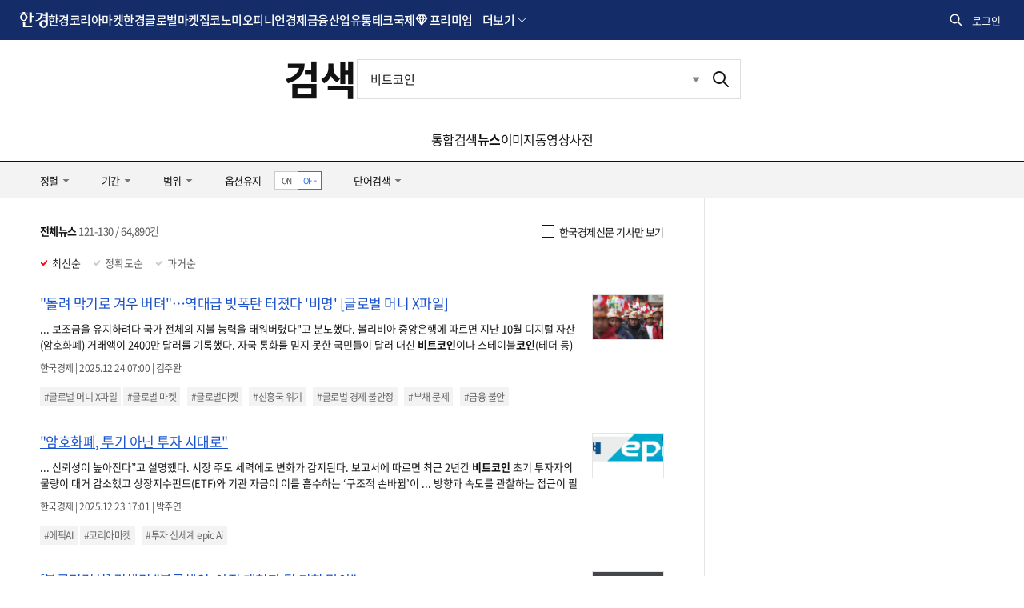

--- FILE ---
content_type: text/html; charset=UTF-8
request_url: https://search.hankyung.com/search/news?query=%EB%B9%84%ED%8A%B8%EC%BD%94%EC%9D%B8&page=13
body_size: 19177
content:
<!DOCTYPE html>
<html lang="ko">
<head>
    <title>비트코인 뉴스 13 페이지 | 한국경제</title>
    <meta http-equiv="X-UA-Compatible" content="IE=Edge,chrome=1" charset="UTF-8">
    <meta http-equiv="Cache-Control" content="No-Cache">
    <meta http-equiv="Pragma" content="No-Cache">
    <meta name="title" content="비트코인 뉴스 13 페이지 | 한국경제">
    <meta name="description" content="통합검색, 한국경제 통합검색 사이트">

    <meta property="og:title" content="비트코인 뉴스 13 페이지 | 한국경제">
    <meta property="og:site_name" content="인터넷뉴스 한경닷컴">
    <meta property="og:description" content="통합검색, 한국경제 통합검색 사이트" />

    <meta property="twitter:card" content="summary">
    <meta property="twitter:title" content="비트코인 뉴스 13 페이지 | 한국경제">
    <meta property="twitter:site" content="@hankyungmedia">
    <meta property="twitter:creator" content="@hankyungmedia">
    <meta property="twitter:description" content="통합검색, 한국경제 통합검색 사이트">
    <meta property="twitter:domain" content="hankyung.com">

    <meta itemprop="name" content="비트코인 뉴스 13 페이지 | 한국경제">
    <meta itemprop="description" content="통합검색, 한국경제 통합검색 사이트">

    <link rel="shortcut icon" href="https://www.hankyung.com/favicon.ico">

    <link rel="preload" href="https://hkstatic.hankyung.com/resource/common/font/NotoSans/NotoSansKR-Regular.woff2" as="font" type="font/woff2" crossorigin>
    <link rel="preload" href="https://hkstatic.hankyung.com/resource/common/font/NotoSans/NotoSansKR-Medium.woff2" as="font" type="font/woff2" crossorigin>
    <link rel="preload" href="https://hkstatic.hankyung.com/resource/common/font/NotoSans/NotoSansKR-Bold.woff2" as="font" type="font/woff2" crossorigin>

    <link rel="stylesheet" href="https://hkstatic.hankyung.com/resource/common/font/NotoSans/NotoSans.css">

    <link rel="stylesheet" href="https://hkstatic.hankyung.com/plugin/jquery-ui/jquery-ui.min.css?v=202601221119">
    <link rel="stylesheet" href="https://hkstatic.hankyung.com/resource/common/library/flatpickr/v4.6.13/flatpickr.min.css">

    <script src="https://hkstatic.hankyung.com/resource/common/library/flatpickr/v4.6.13/flatpickr.min.js"></script>
    <script src="https://hkstatic.hankyung.com/resource/common/library/flatpickr/v4.6.13/l10n/ko.js"></script>

	<!-- <link rel="stylesheet" href="https://hkstatic.hankyung.com/css/search/w/common.202108.css?v=202601221119"> -->
    <link rel="stylesheet" href="https://hkstatic.hankyung.com/css/search/w/common.css?v=202601221119">

    <script>window.GATrackingData = {title: `통합검색>뉴스`}</script>
    <script src="https://hkstatic.hankyung.com/js/ga/googleTagManager.js?v=202601221119" async></script>
    <script src="https://hkstatic.hankyung.com/resource/www/common/js/gtm/searchTracking.js?v=202601221119" defer></script>

    <script src="https://hkstatic.hankyung.com/plugin/jquery-1.12.4.min.js?v=202601221119"></script>
    <script src="https://hkstatic.hankyung.com/plugin/jquery.cookie.js?v=202601221119"></script>
    <script src="https://hkstatic.hankyung.com/plugin/jquery-ui/jquery-ui.min.js?v=202601221119"></script>
    <script src="https://hkstatic.hankyung.com/js/www/w/mark-pm.js?v=202601221119"></script>
    <script src="/js/custom.js?v=202601221119"></script>
    <script src="/js/common.js?v=202601221119"></script>

    <script async='async' src='https://www.googletagservices.com/tag/js/gpt.js'></script>
    <script>
      var googletag = googletag || {};
      googletag.cmd = googletag.cmd || [];
    </script>

    <script>
      googletag.cmd.push(function() {
        googletag.defineSlot('/3448900/News_Right_Bigsky1', [[300, 250], [300, 450], [300, 600]], 'div-gpt-ad-1531354317905-0').addService(googletag.pubads());
        //googletag.pubads().enableSingleRequest();
        googletag.enableServices();
      });
    </script>

</head>
<body>
    <div id="wrap">
        <header class="hk-header ver-2025" data-header="search">
            <div class="hk-header__inner">
                <div class="hk-top__wrap">
    <div class="header__inner">
        <nav class="hk-top__nav" aria-label="hankyung global nav">
            <strong class="hk-top__logo">
                <a href="https://www.hankyung.com">
                    <img src="https://hkstatic.hankyung.com/resource/common/img/logo/logo-hk-short-w.svg" alt="한국경제" class="img-logo">
                </a>
            </strong>
            <ul class="hk-top__gnb">
                <li>
                    <a href="https://www.hankyung.com/koreamarket" class="nav-link">한경코리아마켓</a>
                </li>
                <li>
                    <a href="https://www.hankyung.com/globalmarket" class="nav-link">한경글로벌마켓</a>
                </li>
                <li>
                    <a href="https://www.hankyung.com/realestate" class="nav-link">집코노미</a>
                </li>
                <li>
                    <a href="https://www.hankyung.com/opinion" class="nav-link">오피니언</a>
                </li>
                <li>
                    <a href="https://www.hankyung.com/economy" class="nav-link">경제</a>
                </li>
                <li>
                    <a href="https://www.hankyung.com/financial-market" class="nav-link">금융</a>
                </li>
                <li>
                    <a href="https://www.hankyung.com/industry" class="nav-link">산업</a>
                </li>
                <!-- [2025.01.13] 갓머리 메뉴 수정
                    * 유통, IT·과학 추가
                    * 정치, 사회, 회원전용, 전체뉴스 제거
                    * 프리미엄 추가
                -->
                <li>
                    <a href="https://www.hankyung.com/distribution" class="nav-link">유통</a>
                </li>
                <li>
                    <a href="https://www.hankyung.com/tech" class="nav-link">테크</a>
                </li>
                <li>
                    <a href="https://www.hankyung.com/international" class="nav-link">국제</a>
                </li>
                <li class="nav-dropdown nav-premium" data-event="hover">
                    <strong class="nav-link" tabindex="0">프리미엄</strong>
                    <div class="nav-dropdown__menu">
                        <div class="nav-dropdown-inner">
                            <ul class="nav__list">
                                <li>
                                    <a href="https://www.hankyung.com/semiconinsight" class="logo__semiconinsight">
                                        <span class="blind">반도체인사이트</span>
                                    </a>
                                </li>
                                <li>
                                    <a href="https://marketinsight.hankyung.com/" class="logo__marketinsight" target="_blank" rel="nofollow">
                                        <span class="blind">마켓인사이트</span>
                                    </a>
                                </li>
                                <li>
                                    <a href="https://www.hankyung.com/lawbiz" class="logo__lawbiz">
                                        <span class="blind">한경Law&amp;Biz</span>
                                    </a>
                                </li>
                                <li style="display:none;">
                                    <a href="https://www.hankyung.com/price" class="logo__price">
                                        <span class="blind">한경PRICE</span>
                                    </a>
                                </li>
                                <li>
                                    <a href="https://www.hankyung.com/bioinsight" class="logo__bioinsight">
                                        <span class="blind">한경 BIO Insight</span>
                                    </a>
                                </li>
                                <li>
                                    <a href="https://www.hankyung.com/choinsight" class="logo__choinsight">
                                        <span class="blind">한경CHO Insight</span>
                                    </a>
                                </li>
                                <li>
                                    <a href="https://www.hankyung.com/esg" class="logo__esg">
                                        <span class="blind">한경ESG</span>
                                    </a>
                                </li>

                                <!-- 2025.08.22 입법익스플로러 url 수정 -->
                                <li>
                                    <a href="https://www.hankyung.com/legi-explorer" class="logo__legiexplorer">
                                        <span class="blind">입법익스플로러</span>
                                    </a>
                                </li>
                                <li>
                                    <a href="https://www.arte.co.kr/" class="logo__arte" target="_blank" rel="nofollow">
                                        <span class="blind">아르떼</span>
                                    </a>
                                </li>
                            </ul>
                        </div>
                        <div class="nav-dropdown-etc">
                            <p class="nav-desc">한경만의 독자적인 프리미엄 콘텐츠입니다.</p>
                        </div>
                    </div>
                </li>

                <!-- 더보기 영역 -->
                <li class="nav-dropdown nav-dropdown-more" data-event="hover">
                    <a role="button" class="nav-dropdown__toggle" tabindex="0">더보기</a>
                    <div class="nav-dropdown__menu">
    <div class="nav-dropdown-inner">
        <div class="nav-service-group">
            <div class="nav-service-mn service-allmenu">
                <div class="nav-block-group">
                    <div class="nav-block">
                        <ul class="nav__list">
                            <li>
                                <a href="https://www.hankyung.com/politics">정치</a>
                            </li>
                            <li>
                                <a href="https://www.hankyung.com/society">사회</a>
                            </li>
                            <li>
                                <a href="https://www.hankyung.com/culture">문화</a>
                            </li>
                            <li>
                                <a href="https://www.hankyung.com/golf">골프</a>
                            </li>
                            <li>
                                <a href="https://www.hankyung.com/trend">트렌드</a>
                            </li>
                            <li>
                                <a href="https://www.hankyung.com/hankyungpro">회원전용</a>
                            </li>
                            <li>
                                <a href="https://www.hankyung.com/all-news">전체뉴스</a>
                            </li>
                        </ul>
                        <ul class="nav__list">
                            <li>
                                <a href="https://www.hankyung.com/travel">한경트래블</a>
                            </li>
                            <li>
                                <a href="https://www.hankyung.com/newsletter">뉴스레터</a>
                            </li>
                            <li>
                                <a href="https://www.hankyung.com/special-reports">스페셜 리포트</a>
                            </li>
                            <li>
                                <a href="https://www.hankyung.com/thepen/moneyist">The Moneyist</a>
                            </li>
                            <li>
                                <a href="https://www.hankyung.com/thepen/lifeist">The Lifeist</a>
                            </li>
                            <li>
                                <a href="https://www.hankyung.com/video">한경동영상</a>
                            </li>
                            <li>
                                <a href="https://www.hankyung.com/journalist-series">기자 코너</a>
                            </li>
                            <li>
                                <a href="https://www.hankyung.com/poll">POLL</a>
                            </li>
                            <li>
                                <a href="https://www.hankyung.com/game">게임</a>
                            </li>
                            <li>
                                <a href="https://www.hankyung.com/ranking">랭킹뉴스</a>
                            </li>
                            <li>
                                <a href="https://www.hankyung.com/people">인사·부고</a>
                            </li>
                            <li>
                                <a href="https://www.hankyung.com/press-release">보도자료</a>
                            </li>
                            <li>
                                <a href="https://datacenter.hankyung.com">데이터센터</a>
                            </li>
                            <li>
                                <a href="https://www.hankyung.com/mr">모닝루틴</a>
                            </li>
                            <li>
                                <a href="https://dic.hankyung.com/">한경용어사전</a>
                            </li>
                            <li>
                                <a href="https://event.hankyung.com">한경행사</a>
                            </li>
                        </ul>
                        <ul class="nav__list">
                            <li>
                                <a href="https://starwars.hankyung.com">스타워즈</a>
                            </li>
                            <li>
                                <a href="https://eureka.hankyung.com/" target="_blank" rel="nofollow">한경유레카</a>
                            </li>

                            <li>
                                <a href="https://fortune.hankyung.com" target="_blank" rel="nofollow">한경운세</a>
                            </li>
                            <li>
                                <a href="https://www.hankyung.com/newswire">PR Newswire</a>
                            </li>
                        </ul>
                    </div>
                    <div class="nav-block">
                        <ul class="nav__list">
                            <li>
                                <a href="https://plus.hankyung.com/?utm_source=dotcom&amp;utm_medium=footer&amp;utm_campaign=affiliate" target="_blank" rel="nofollow">신문 전자판</a>
                            </li>
                            <li>
                                <a href="https://members.hankyung.com/?utm_source=dotcom&amp;utm_medium=footer&amp;utm_campaign=affiliate" target="_blank" rel="nofollow">신문 구독신청</a>
                            </li>
                            <li>
                                <a href="https://hk-gift.interparkb2b.co.kr" target="_blank" rel="nofollow">한경스토어</a>
                            </li>
                            <li>
                                <a href="https://hk-rental.hankyung.com" target="_blank" rel="nofollow">한경렌탈</a>
                            </li>
                        </ul>

                        <!-- 프로모션 배너 영역 -->
                        <div class="banner-box"></div>
                        <script>
                        $(document).ready(function(){
                            let gnb_banner_url = "https://www.hankyung.com/ext-api/gnb-banner";

                            if(location.host != location.host.replace("stg-", "")){
                                gnb_banner_url = "https://stg-www.hankyung.com/ext-api/gnb-banner";
                            }

                            $.ajax({
                                url: gnb_banner_url
                                , success: function(data){
                                    if(data){
                                        let img_url = data.IMG2_URL;

                                        if(
                                            location.host.replace("stg-", "") == "www.hankyung.com"
                                            && location.pathname == "/"
                                        ){
                                            img_url = data.IMG_URL;
                                        }

                                        $(".banner-box").append(`
                                            <a href="${data.URL}" ${data.IS_OUTER == 'Y' ? 'target="_blank"' : ''}>
                                                <img src="${img_url}" alt="${data.ALT}">
                                            </a>
                                        `);
                                    }else{
                                        $(".banner-box").remove();
                                    }
                                }
                                , error: function(xhr, status, responseTxt){
                                    console.log(xhr);
                                }
                            });
                        });
                        </script>
                        <!-- // 프로모션 배너 영역 -->
                    </div>
                </div>
            </div>
        </div>
        <div class="nav-cont-group">
            <div class="nav-service-mn service-media">
                <strong class="tit-service-group">한경미디어</strong>
                <div class="nav-block-group">
                    <div class="nav-block">
                        <ul class="nav__list">
                            <li>
                                <a href="https://www.wowtv.co.kr" target="_blank" rel="nofollow">한국경제TV</a>
                            </li>
                            <li>
                                <a href="https://www.kedglobal.com" target="_blank" rel="nofollow">KED Global</a>
                            </li>
                            <li>
                                <a href="https://magazine.hankyung.com" target="_blank" rel="nofollow">한국경제매거진</a>
                            </li>
                            <li>
                                <a href="https://www.aiceltech.com/kr" target="_blank" rel="nofollow">한경에이셀</a>
                            </li>
                            <li>
                                <a href="https://www.artetv.co.kr/new/html/main.html" target="_blank" rel="nofollow">한경 arte TV</a>
                            </li>
                            <li>
                                <a href="https://www.hkphil.com/" target="_blank" rel="nofollow">한경 arte 필하모닉</a>
                            </li>
                            <li>
                                <a href="https://bp.hankyung.com" target="_blank" rel="nofollow"><span class="txt-en">BOOK</span></a>
                            </li>
                            <li>
                                <a href="https://ac.hankyung.com" target="_blank" rel="nofollow">한경아카데미</a>
                            </li>
                            <li>
                                <a href="https://ooh.hankyung.com/" target="_blank" rel="nofollow">한경블루애드</a>
                            </li>
                            <!-- <li>
                                <a href="https://tenasia.hankyung.com" target="_blank" rel="nofollow">텐아시아</a>
                            </li> -->
                            <li>
                                <a href="https://sgsg.hankyung.com" target="_blank" rel="nofollow">생글생글</a>
                            </li>
                            <li>
                                <a href="https://jrsgsg.hankyung.com" target="_blank" rel="nofollow">주니어 생글생글</a>
                            </li>
                            <li>
                                <a href="https://www.tesat.or.kr" target="_blank" rel="nofollow">TESAT</a>
                            </li>
                            <li>
                                <a href="https://www.29sfilm.com" target="_blank" rel="nofollow">29초영화제</a>
                            </li>
                            <li>
                                <a href="https://itcampus.hankyung.com" target="_blank" rel="nofollow">교육센터</a>
                            </li>
                            <li>
                                <a href="https://bloomingbit.io" target="_blank" rel="nofollow">블루밍비트</a>
                            </li>
                            <li>
                                <a href="https://www.fortunehills.co.kr/Default.aspx" target="_blank" rel="nofollow">포천힐스</a>
                            </li>
                        </ul>
                    </div>
                </div>
            </div>

            <!-- 메뉴 검색 -->
            <div class="allmenu-serach-wrap">
                <strong class="tit-service-group">빠른 메뉴 찾기</strong>
                <div class="allmenu-serach-inner search-menu">
                    <div class="search-input-area">
                        <div class="search-input">
                            <input type="search" name="" placeholder="메뉴를 검색해 보세요." aria-label="검색어 입력" autocomplete="off" class="inp-field" value="">
                            <button type="button" class="btn-inp-reset" style="display:none">
                                <span class="blind">검색어 삭제</span>
                                <i class="icon--cir-x"></i>
                            </button>
                        </div>
                    </div>

                    <div class="search-auto-layer">
                        <ul class="kwd-list"></ul>
                        <button type="button" class="btn-close-auto">
                            <span class="blind">자동완성창 닫기</span>
                        </button>
                    </div>
                </div>
            </div>

            <script>
            /* (2025.10.15) 메뉴검색 분기처리 */
            // STG
            if(location.host.startsWith('stg-') == true){
                const script = document.createElement('script');
                script.type = 'module';
                script.src = 'https://stg-www.hankyung.com/resource/js/menu/w.js?v=20251128_2';
                document.body.appendChild(script);
            }
            // 운영
            else{
                const script = document.createElement('script');
                script.type = 'module';
                script.src = 'https://hkstatic.hankyung.com/resource/menu/w.js?v=20251128_2';
                document.body.appendChild(script);
            }

            // 한경프라이스 진입점은 stg에만 노출
            if(location.host.startsWith('stg-') == true){
                $(".logo__price").parent().show();
            }
            </script>
        </div>
    </div>
</div>
                </li>
                <!-- // 더보기 영역 -->
            </ul>
        </nav>
        <div class="hk-top__util">
            <!-- 통합 검색(2024.07.30 조각파일 바라보도록 수정) -->
            <div class="item hk-top__search">
	<button type="button" class="btn-total-search">
		<span class="blind">통합검색</span>
	</button>
	<div class="hk-top__search__layer">
		<form action="https://search.hankyung.com/apps.frm/search.total" method="get">
			<fieldset>
				<legend>한국경제 통합검색</legend>
				<div class="layer__inner">
					<div class="search__input__wrap">
						<div class="search__input">
							<input type="search" name="query" placeholder="뉴스 · 종목 검색" aria-label="검색어 입력" autocomplete="off" class="inp-field" value="">
							<button type="button" class="btn-inp-reset" style="display: none;">
								<span class="blind">검색어 삭제</span>
								<i class="icon--cir-x"></i>
							</button>
						</div>
						<button type="submit" class="btn-search" style="display: none;">
							<span class="blind">검색</span>
						</button>
					</div>
					<div class="search__auto__wrap">
						<ul class="autocomplete-result"></ul>
					</div> 
					<button type="button" class="btn-close">
						<span class="blind">검색창 닫기</span>
					</button>
				</div>
			</fieldset> 
		</form>
	</div>
</div>  

<script>
$(document).ready(function(){
	// 검색 레이어 열고/닫기
	$('.hk-top__search .btn-total-search').click(function() {
		$('.hk-top__search .btn-inp-reset').trigger('click');
		$('.hk-top__search').toggleClass('active');
		$('.hk-top__search__layer input[type=search]').focus();
	});

	$('.hk-top__search .btn-close').click(function() {
		$('.hk-top__search').removeClass('active');
	});

	$(document).on('mouseup',function(e){
		if (!$(e.target).hasClass('hk-top__search__layer') && !$(e.target).parents().hasClass('hk-top__search__layer')) {
			$('.hk-top__search').removeClass('active');
		};
	});

	// 검색어 입력시 종목정보 호출
	$('.hk-top__search input[type=search]').on('keyup', function(){
		if($(this).val().trim().length < 2){
			$('.hk-top__search .btn-inp-reset').hide();
			$('.hk-top__search .btn-search').hide();
			$('.hk-top__search .hk-top__search__layer').removeClass('auto');
			return false;
		}

		$('.hk-top__search__layer .btn-inp-reset').show();
		$('.hk-top__search__layer .btn-search').show();

		$.get('https://www.hankyung.com/ext-api/search-autocomplete?keyword='+encodeURI($(this).val().trim()), function(data, status) {
			if(data.length == 0){
				$('.hk-top__search .hk-top__search__layer').removeClass('auto');
				return;
			}
			
			$(".hk-top__search .autocomplete-result").html('');
			
			$.each(data, function(idx, val){
				$(".hk-top__search .autocomplete-result").append(`
					<li class="type-stock">
						<a href="${val.url}" title="${val.code}">
							<span class="code">${val.code}</span>
							<span class="name">${val.name}</span>
							<span class="category">${val.market}</span>
						</a>
					</li>
				`);
			});
			
			$('.hk-top__search .hk-top__search__layer').addClass('auto');
		});
	});

	// 검색어 삭제
	$('.hk-top__search .btn-inp-reset').on('click', function(){
		$('.hk-top__search input[type=search]').val('');
		$('.hk-top__search .btn-inp-reset').hide();
		$('.hk-top__search .btn-search').hide();
		$('.hk-top__search .hk-top__search__layer').removeClass('auto');
	});
});
</script>
            <!-- // 통합 검색 -->

            <!-- 로그인 창(2024.07.30 조각파일 바라보도록 수정) -->
            <div class="item hk-top__user">
    <!-- 로그인전 -->
    <button type="button" class="btn-hk-user before-login" style="display: none;">
        로그인
    </button>

    <!-- 로그인 후 -->
    <button type="button" class="btn-hk-user after-login" style="display: none;">
        <span class="blind">회원 메뉴</span>
    </button>

    <div class="hk-user__layer">
        <div class="layer-inner">
            <!-- 로그인 전 -->
            <div class="hk-user__info before" style="display: none;">
                <div class="hk-user__btns">
                    <a href="https://member.hankyung.com/apps.frame/sso.join" class="btn-join return-url" rel="nofollow">
                        <span class="txt">회원가입</span>
                    </a>
                    <a href="https://member.hankyung.com/apps.frame/login" class="btn-login return-url" rel="nofollow">
                        <span class="txt">로그인</span>
                    </a>
                </div>
                <div class="info__panel">
                    <div class="info-item info-msg">
                        <p><strong>한국경제 회원이 되어 보세요</strong></p>
                        <p>지금 바로 한국경제 회원으로 가입하시고, 독점 혜택을 누려보세요</p>
                    </div>
                    <ul class="info-item member-benefit">
                        <li>특별한 뉴스와 분석 보고서 접근</li>
                        <li>주식 시장 및 경제 동향에 대한 최신 정보</li>
                        <li>한경만의 독자적인 콘텐츠에 대한 접근</li>
                        <li>이벤트 및 세미나 참가 기회</li>
                    </ul>
                    <p class="info-item txt">
                        이미 회원이시면 <strong><a href="https://member.hankyung.com/apps.frame/login" class="return-url">로그인</a></strong>을 클릭해 주세요
                    </p>
                </div>
                <div class="hk-user__links">
                    <div class="item">
                        <a href="https://www.hankyung.com/help" class="item" rel="nofollow">고객센터</a>
                    </div>
                </div>
            </div>

            <!-- 로그인 후 -->
            <div class="hk-user__info after" style="display: none;">
                <div class="info__mypages">
                    <div class="my-item my-item-account">
                        <a href="https://member.hankyung.com/apps.frame/member.main" class="my-item__link return-url">
                            <div class="my-item__icon account-email-icon"></div>

                            <div class="my-item__txt">
                                <p class="tit account-email"></p>
                                <p class="desc">계정관리</p>
                            </div>
                        </a>
                    </div>

                    <!-- 2024.09.03 마이한경 주석 해제 -->
                    <div class="my-item my-item-myhankyung">
                        <a href="https://www.hankyung.com/myhankyung" class="my-item__link">
                            <div class="my-item__txt">
                                <p class="tit">My한경</p>
                                <p class="desc">한경 AI</p>
                            </div> 
                        </a>
                    </div> 
                    <p class="info-txt">한경 AI로 맞춤 뉴스와 빠른 검색을 경험하세요!</p>

                    <!-- <div class="my-item my-item-news">
                        <a href="https://www.hankyung.com/my-news" class="my-item__link">
                            <div class="my-item__txt">
                                <p class="tit">마이뉴스</p>
                                <p class="desc">기자 구독 관리</p>
                            </div>
                        </a>
                    </div>
                    <div class="my-item my-item-stock">
                        <a href="https://markets.hankyung.com/my-stock" class="my-item__link">
                            <div class="my-item__txt">
                                <p class="tit">마이증권</p>
                                <p class="desc">내 포트폴리오 관리</p>
                            </div>
                        </a>
                    </div> -->

                    <div class="my-item my-item-subscribe">
                        <a href="https://www.hankyung.com/pay" class="my-item__link">
                            <div class="my-item__txt">
                                <p class="tit">구독</p>
                                <p class="desc">유료 상품</p>
                            </div>
                        </a>
                    </div>
                </div>
                <div class="hk-user__links">
                    <div class="item">
                        <a href="https://member.hankyung.com/apps.frame/login.work.logout" class="return-url">로그아웃</a>
                    </div>
                    <div class="item">
                        <a href="https://www.hankyung.com/help" class="item" rel="nofollow">고객센터</a>
                    </div>
                </div>
            </div>
        </div>
        <button type="button" class="btn-close-layer">
            <span class="blind">회원 메뉴 닫기</span>
        </button>  
    </div>
</div>

<script>
// 로그인 여부 체크
function signInCheck(){
    // 운영/개발서버 회원 도메인(member) 분기
    let is_stg = false;
    
    if(location.host != location.host.replace("stg-", "") ){
        is_stg = true;
    }

    const url = escape(document.location.href);

    $('.hk-top__user .hk-user__info a.return-url').each(function(index,element){
        let member_url = $(element).attr('href');

        if(is_stg == true){
            member_url = member_url.replace("https://member.hankyung.com", "https://stg-member.hankyung.com");
        }

        $(element).attr('href', member_url+'?url='+url);
    });

    const user_id = $.cookie('UserId');
    const tokenCookie = $.cookie('ssoToken');

    if(!tokenCookie){
        $('.hk-top__user .btn-hk-user.before-login').show();
        $('.hk-top__user .hk-user__info.before').show();
        
        $('.hk-top__user .btn-hk-user.after-login').remove();
        $('.hk-top__user .hk-user__info.after').remove();
        return false;
    }

    let checkFlag = true;

    if( $.cookie('ssoTokenCheckTime') && user_id){
		const checkTime = $.cookie('ssoTokenCheckTime');
		const today = new Date().toISOString().substring(0,10);

		if( checkTime == today ) checkFlag = false;
	}

    if(!checkFlag){
        setSingInfo({result_code:'0000'});
        return false;
    }

    // 2024.09.26 운영/stg 토큰 구분 추가
    tokenUrl = "https://member.hankyung.com/apps.frame/sso.check.token";

    if(is_stg == true){
        tokenUrl = "https://stg-member.hankyung.com/apps.frame/sso.check.token"
    }

    $.ajax({
        type : "POST",
        url : tokenUrl,
        crossDomain: true,
        dataType: 'jsonp',
        jsonp: 'jsonp_callback',
        data : {'token' : tokenCookie,
                'key' : "a8bdf898783883b64503b8915deeb57767f935a24daf44150723299c01c8898a",
                'fn' : "setSingInfo"
        }
    });
}

function setSingInfo(result){
    if(result.result_code != "0000"){
        $('.hk-top__user .btn-hk-user.before-login').show();
        $('.hk-top__user .hk-user__info.before').show();

        $('.hk-top__user .btn-hk-user.after-login').remove();
        $('.hk-top__user .hk-user__info.after').remove();
        return false;
    }

    $('.hk-top__user .btn-hk-user.before-login').remove();
    $('.hk-top__user .hk-user__info.before').remove();

    // 브라우저 종료시 만료되는 쿠키를 셋팅한다.
    $.cookie('ssoTokenCheckTime', new Date().toISOString().substring(0,10), { expires: null, path: '/', domain: 'hankyung.com'});
    

    // 이름대신 통합회원ID 입력
    let iconLoginType = 'icon-mylogin-email';
    if($.cookie("login_type")){
        iconLoginType = 'icon-mylogin-'+$.cookie("login_type");
    }
    const textLoingTypes = {
        'icon-mylogin-email':'한경으로 로그인',
        'icon-mylogin-kakao':'카카오로 로그인',
        'icon-mylogin-naver':'네이버로 로그인',
        'icon-mylogin-google':'구글로 로그인',
        'icon-mylogin-apple':'애플로 로그인'
    }

    const textLoingType = textLoingTypes[iconLoginType];

    $('.hk-top__user .hk-user__info.after .my-item-account .my-item__icon').html('<span class="'+iconLoginType+'"><span class="blind">'+textLoingType+'</span></span>');

    $('.hk-top__user .hk-user__info.after .my-item-account .my-item__txt .account-email').text($.cookie("SSOid"));
    
    $('.hk-top__user .btn-hk-user.after-login').show();
    $('.hk-top__user .hk-user__info.after').show();
}

$(document).ready(function(){
    signInCheck();

    // 회원 레이어 열고/닫기
    $('.btn-hk-user').on("click", function() {
        $('.hk-top__user').toggleClass('active');
    });
    $('.hk-user__layer .btn-close-layer').on("click", function() {
        $('.hk-top__user').removeClass('active');
    });

    // 레이어닫기 
    $(document).on('mouseup',function(e){
        if (!$(e.target).hasClass('hk-user__layer') && !$(e.target).parents().hasClass('hk-user__layer')) {
            $('.hk-top__user').removeClass('active');
        };
    });
});
</script>
            <!-- // 로그인 창 -->
        </div>
    </div>
</div>
<div class="promotion-nav-wrap">
    <div class="promotion-nav"></div>
    <div class="promotion-nav-all"><ul></ul></div>
</div>

<script>

if($.fn.slick == undefined){
    $('head').append('<link rel="stylesheet" href="https://hkstatic.hankyung.com/resource/common/library/slick/v1.8.1/slick.css">');

    slickScript = document.createElement('script');
    slickScript.src = "https://hkstatic.hankyung.com/resource/common/library/slick/v1.8.1/slick.min.js";
    document.head.appendChild(slickScript);
}

function setSectionNavigationPostion(){
    let path = document.location.pathname;
    if(path != '/' && path.lastIndexOf('/') == path.length -1){
        path = path.slice(0, -1);
    }

    let menuarray = path.split("/");
        menuarray.shift();

    if(menuarray.length == 1 && !path.includes('all-news')){
        return false;
    }
    // console.log(path);
    $('.section__nav .section__gnb > li > a').each(function(index, element){
        // 2024.11.07 url에 상대경로 있는 경우
        const url = new URL($(element).attr('href'), location.origin);

        let linkpath = url.pathname;

        if(linkpath.lastIndexOf('/') == linkpath.length -1){
            linkpath = linkpath.slice(0, -1);
        }
        if(path == linkpath){
            $(element).closest('li').addClass('on');
            return false;
        }
    });

    $('.section__nav .section__gnb .nav-dropdown__menu a').each(function(index, element){
        // 2024.11.07 url에 상대경로 있는 경우
        const url = new URL($(element).attr('href'), location.origin);

        let linkpath = url.pathname;
        if(linkpath.lastIndexOf('/') == linkpath.length -1){
            linkpath = linkpath.slice(0, -1);
        }

        if(path == linkpath){
            $(element).closest('li.nav-dropdown').addClass('on');
            return false;
        }
    });
}

$(function () {
    let is_stg = false;

    if(location.host != location.host.replace("stg-", "") ){
        is_stg = true;
    }
    // 2024.07.30 스크롤이 0일때는 버튼 미노출, 스크롤이 0보다 크면 버튼 노출되도록 수정 by yongt
    // $(window).scroll(function(){
    //     if($(this).scrollTop() > 0){
    //         $("html").addClass("isSticky");
    //     }else{
    //         $('html').removeClass('isSticky');
    //     }
    // });

    // 2024.10.07 hk-header 높이에 따라 html sticky class 적용되도록 수정 by yongt
    // Sticky header
    let headerTop = $('.hk-header').offset().top;
    let headerH = $('.hk-header').outerHeight();
    // 초기 .hk-header 높이 세팅(fixed 후 스크롤 움직임 방지)
    $('.hk-header').css('height',headerH);
    // 스크롤이 헤더 영역을 지나면 html태그에 .isSticky 토글
    // --fixedHeader-h 변수(css에서 계산식 활용)에 .hk-header__inner 높이값을 적용 by jun 2025.02.21
    $(window).scroll(function() {
        let winScr = $(this).scrollTop();
        if (winScr > headerTop + headerH) {
            $('html').addClass('isSticky');
            $('#container').get(0).style.setProperty('--fixedHeader-h', `${$('.hk-header__inner').outerHeight()}px`);
        } else {
            $('html').removeClass('isSticky');
            $('#container').get(0).style.removeProperty('--fixedHeader-h');
        }
    });

    setSectionNavigationPostion();

    // 프로모션 정보 호출
    let promotionUrl = 'https://www.hankyung.com/ext-api/promotion';

    if(is_stg == true){
        promotionUrl = 'https://stg-www.hankyung.com/ext-api/promotion';
    }

    $.get(promotionUrl, function(data, status){
        if(data.length == 0){
            $('.promotion-nav-wrap').remove();
            return;
        }

        $.each(data, function(idx, val){
            $(".promotion-nav-wrap .promotion-nav").append('\
                <div class="item">\
                    <a href="'+val.link+'" '+(val.isblank == 'Y' ? 'target="_blank" rel="nofollow"' : '')+'>'+val.title+'</a>\
                </div>\
            ');

            $(".promotion-nav-wrap .promotion-nav-all ul").append('\
                <li>\
                    <a href="'+val.link+'" '+(val.isblank == 'Y' ? 'target="_blank" rel="nofollow"' : '')+'>'+val.title+'</a>\
                </li>\
            ');
        });

        $('.promotion-nav a, .promotion-nav-all').on({
            mouseenter: function () {
                $('.promotion-nav-all').addClass('on');
            },
            mouseleave: function () {
                $('.promotion-nav-all').removeClass('on');
            }
        });

        $('.promotion-nav').slick({
            rows: 0,
            vertical: true,
            verticalSwiping: true,
            arrows: false,
            dots: false,
            autoplay: true,
            speed: 300,
            pauseOnHover: false,
        });
    });

    // gnb 메뉴 활성화 blur 처리
    $('.nav-dropdown[data-event="hover"]').on('mouseout',function(){
        $(this).find('.nav-dropdown__toggle, .nav-link').blur();
    });

    /*
    // 2025.01.14 프로모션 배너 정보 스크립트 이동
    // 2024.10.31 프로모션 배너 정보 호출 추가
    let gnb_banner_url = "https://www.hankyung.com/ext-api/gnb-banner";

    if(is_stg == true){
        gnb_banner_url = "https://stg-www.hankyung.com/ext-api/gnb-banner";
    }

    $.get(gnb_banner_url, (data) => {
        if(data){
            $(".banner-box").append(`
                <a href="${data.URL}" ${data.IS_OUTER == 'Y' ? 'target="_blank"' : ''}>
                    <img src="${data.IMG2_URL}" alt="${data.ALT}">
                </a>
            `);
        }else{
            $(".banner-box").remove();
        }
    });
    */

    // 2025.01.16 gnb hover시 다른 메뉴 blur
    $('.main__gnb > li').hover(function() {
        $(this).siblings().find('*').blur();
    });

});
</script>


                <div class="section__gnb__wrap">
                    <div class="section__logo__area">
                        <h1 class="section__logo">
                            <a href="/" class="section__title">검색</a>
                        </h1>

                        <div class="search_wrap">
                            <div class="search_box">
                                <form name="search_form" id="search_form" method="get" action="https://search.hankyung.com/search/news">
                                    <input type="text" name="query" id="query" value="비트코인" hk-autocomplete-input="query" autocomplete="off" aria-label="검색어 입력">
                                </form>
                                <a href="javascript:;" class="btn_lately">최근검색 펼치기</a>
                                <div class="search_layer" id="autocomplete">
                                    <div class="auto_search" style="display: block;">
                                        <ul>
                                            <!-- li><a href="#" class="link_txt">날씨</a></li -->
                                        </ul>
                                    </div>
                                    <div class="btn_wrap" style="display: block;">
                                        <a href="javascript:;" class="btn_del_all">전체삭제</a>
                                        <span>
                                            <a href="javascript:;" hk-islately="off">검색어저장 끄기</a>
                                            <a href="javascript:;" hk-isautocomplete="off">자동완성 끄기</a>
                                        </span>
                                    </div>
                                </div><!-- //search_layer -->
                                <div class="search_layer" id="latelyWord">
                                    <div class="lately" style="display: block;">
                                        <p class="tit">최근 검색어</p>
                                        <ul class="lately_box">
                                            <li>
                                                <a href="javascript:;" class="link_txt">최근 검색어가 없습니다.</a>
                                            </li>
                                        </ul>
                                    </div>
                                    <div class="btn_wrap" style="display: block;">
                                        <a href="javascript:;" class="btn_del_all">전체삭제</a>
                                        <span>
                                            <a href="javascript:;" hk-islately="off">검색어저장 끄기</a>
                                            <a href="javascript:;" hk-isautocomplete="off">자동완성 끄기</a>
                                        </span>
                                    </div>
                                </div>
                            </div>
                            <input type="button" class="btn_search" value="검색" onclick="resetSearchOption();$('#search_form').submit();">
                        </div>
                    </div>

                    <!-- gnb -->
                    <div id="gnb">
                        <div class="inner">
                            <ul class="nav" hk-nav-no="02">
                                <li hk-nav-item="N1:01"><a href="/search/total?query=%EB%B9%84%ED%8A%B8%EC%BD%94%EC%9D%B8">통합검색</a></li>
                                <li hk-nav-item="N1:02"><a href="/search/news?query=%EB%B9%84%ED%8A%B8%EC%BD%94%EC%9D%B8">뉴스</a></li>
                                <li hk-nav-item="N1:03"><a href="/search/image?query=%EB%B9%84%ED%8A%B8%EC%BD%94%EC%9D%B8">이미지</a></li>
                                <li hk-nav-item="N1:04"><a href="/search/video?query=%EB%B9%84%ED%8A%B8%EC%BD%94%EC%9D%B8">동영상</a></li>
                                <li hk-nav-item="N1:08"><a href="/search/dictionary?query=비트코인">사전</a></li>
                            </ul>
                        </div>
                    </div>
                    <!-- //gnb -->
                </div>
            </div>
        </header>

        <!-- container -->
        <div id="container">
            <div id="option">
                <ul class="inner">
<script>
    const formatDate = (date) => {
        const year = date.getFullYear();
        const month = String(date.getMonth() + 1).padStart(2, '0'); // 월은 0부터 시작하므로 +1
        const day = String(date.getDate()).padStart(2, '0');
        return year+'.'+month+'.'+day;
    };

    const isValidDateFormat = (str) => {
        // YYYY.MM.DD 형식 체크 정규식
        const regex = /^\d{4}\.\d{2}\.\d{2}$/;
        if (regex.test(str)) {
            return true;
        } else {
            return false;
        }
    }
    const sdate = "";
    const edate = "";

    $(function(){
        $('.date_input_box').on('keyup input', function(e) {
            const value = event.target.value.replace(/\D/g, "");
            // 포맷 적용: YYYY.MM.DD
            let formattedDate = value;
            if (value.length > 4) {
              formattedDate = `${value.slice(0, 4)}.${value.slice(4, 6)}`;
            }
            if (value.length > 6) {
              formattedDate += `.${value.slice(6, 8)}`;
            }
            event.target.value = formattedDate;

            if(isValidDateFormat(event.target.value)) {
                $('#dateSubmitBtn').prop('disabled', false);
            } else {
                $('#dateSubmitBtn').prop('disabled', true);
            }
        });

        $('.btn-open-calendar').on('click', function() {
            $('.layer-calendar').addClass('active');
        });
        // Flatpickr 설정
        const today = new Date();
        flatpickr("#range-calendar", {
            locale: "ko",
            mode: "range",
            dateFormat: "YYYY.MM.DD",
            defaultDate: [today, today],
            inline: true, // 항상 화면에 표시
            onReady: function(selectedDates) {
                let initSdate = "";
                let initEdate = "";
                if(sdate) {
                    initSdate = sdate;
                } else {
                    initSdate = formatDate(selectedDates[0]);
                }

                if(edate) {
                    initEdate = edate;
                } else {
                    initEdate = formatDate(selectedDates[1]);
                }
                document.getElementById('sdate').value = initSdate;
                document.getElementById('edate').value = initEdate;
            },
            onChange: function(selectedDates) {
                if (selectedDates.length === 2) {
                    $('#dateSubmitBtn').prop('disabled', false);
                    document.getElementById('sdate').value = formatDate(selectedDates[0]);
                    document.getElementById('edate').value = formatDate(selectedDates[1]);
                } else {
                    $('#dateSubmitBtn').prop('disabled', true);
                    document.getElementById('sdate').value = formatDate(selectedDates[0]);
                    document.getElementById('edate').value = "";
                }
            }
        });
    })
</script>

                    <li>
                        <a href="javascript:;" data-option-name="sort">정렬</a>
                        <div class="option_layer align">
                            <ul hk-search-detail="sort" data-param="DATE/DESC,RANK/DESC">
                                <li><a href="javascript:;" data-option="DATE/DESC,RANK/DESC" data-name-show="false">최신순</a></li>
                                <li><a href="javascript:;" data-option="RANK/DESC,DATE/DESC" data-name-show="true">정확도순</a></li>
                                <li><a href="javascript:;" data-option="DATE/ASC,RANK/DESC" data-name-show="true">과거순</a></li>
                            </ul>
                        </div>
                    </li>
                    <li>
                        <a href="javascript:;" data-option-name="period">기간</a>
                        <div class="option_layer period">
                            <div class="period-option-wrap">
                                <ul hk-search-detail="period" data-param="ALL">
                                    <li><a href="javascript:;" data-option="ALL" data-name-show="false">전체</a></li>
                                    <li><a href="javascript:;" data-option="DAY" data-name-show="true">1일</a></li>
                                    <li><a href="javascript:;" data-option="WEEK" data-name-show="true">1주</a></li>
                                    <li><a href="javascript:;" data-option="MONTH" data-name-show="true">1개월</a></li>
                                    <li><a href="javascript:;" data-option="YEAR" data-name-show="true">1년</a></li>
                                    <li>
                                        <a role="button" data-option="SPECIFIC" class="btn-open-calendar">직접입력</a> <!-- [D] 클릭하면 .layer-calendar 활성화 -->
                                    </li>
                                    <!-- <li class="select_date">
                                        <div>
                                            <p>
                                                <span>직접입력</span>
                                                <a href="javascript:;" class="btn_calendar"><img src="/img/calendar.gif" alt="달력 열기"></a>
                                            </p>
                                            <form onsubmit="return false;">
                                                <input type="text" name="sdate" id="sdate" value="" placeholder="2017.01.01" data-date-format="YYYY.MM.DD">
                                                <input type="text" name="edate" id="edate" value="" placeholder="2017.01.01" data-date-format="YYYY.MM.DD">
                                                <input type="button" class="btn_basic" value="적용" data-option="DATE">
                                            </form>
                                            <div class="layer_calendar">달력영역</div>
                                        </div>
                                    </li> -->
                                </ul>
                                <div class="layer-calendar" hk-search-detail="period"> <!-- [D] 활성화(.active 추가) -->
                                    <form onsubmit="return false;">
                                        <div class="date-range-input">
                                            <input type="text" name="sdate" id="sdate" value="" class="inp-txt date_input_box" placeholder="YYYYMMDD" data-date-format="YYYY.MM.DD">
                                            <span>~</span>
                                            <input type="text" name="edate" id="edate" value="" class="inp-txt date_input_box" placeholder="YYYYMMDD" data-date-format="YYYY.MM.DD">
                                        </div>
                                        <div id="range-calendar"></div>
                                        <div class="btn-area">
                                            <input type="button" class="btn_basic" id="dateSubmitBtn" value="적용" data-option="DATE">
                                        </div>
                                    </form>
                                </div>
                            </div>
                        </div>
                    </li>
                    <li>
                        <a href="javascript:;" data-option-name="area">범위</a>
                        <div class="option_layer area">
                            <ul hk-search-detail="area" data-param="ALL">
                                <li><a href="javascript:;" data-option="ALL" data-name-show="false">전체</a></li>
                                <li><a href="javascript:;" data-option="title" data-name-show="true">제목</a></li>
                                <li><a href="javascript:;" data-option="content" data-name-show="true">내용</a></li>
                                <li><a href="javascript:;" data-option="title,content" data-name-show="true">제목+내용</a></li>
                            </ul>
                        </div>
                    </li>
                    <li>
                        <span class="option-cont">옵션유지</span>
                        <div class="switch-field">
                            <input type="radio" id="save_search_option_on" name="save_search_option" value="on">
                            <label for="save_search_option_on" class="on">ON</label>
                            <input type="radio" id="save_search_option_off" name="save_search_option" value="off" checked="">
                            <label for="save_search_option_off" class="off">OFF</label>
                        </div>
                    </li>
                    <li>
                        <a href="javascript:;">단어검색</a>
                        <div class="option_layer detail">
                            <div class="option_box">
                                <input type="text" name="exact" id="exact" value="" placeholder='정확히 일치하는 단어/문장(" ")'>
                                <input type="text" name="include" id="include" value="" placeholder='반드시 포함하는 단어 (+)'>
                                <input type="text" name="except" id="except" value="" placeholder='제외하는 단어 (-)'>
                            </div>
                            <em>여러 단어 입력시 쉼표(,)로 구분해주세요.</em>
                            <form onsubmit="return false;" class="btn_wrap">
                                <input type="button" class="btn_reset" value="초기화" hk-btn-reset="option_box">
                                <span>
                                    <input type="button" class="btn_basic" value="검색" hk-search-detail="word">
                                    <input type="button" class="btn_basic" value="닫기" onclick="$(this).closest('li').removeClass('on');">
                                </span>
                            </form>
                        </div>
                    </li>
                </ul>
            </div><!-- //option -->

<div class="inner">
                <div id="content">
                    <div class="left_cont">




                        <div class="inner_left">

                            <!-- 한국경제 뉴스 -->
                            <div class="section hk_news">
                                <div class="tit-wrap">
                                    <h2 class="tit">전체뉴스 <span>121-130 / 64,890건</span></h2>
                                    <div class="tit-opt">
                                        <label class="check-style">
                                            <input type="checkbox" hk-search-detail="hk_only" data-param="" class="inp-check">
                                            <span class="label-txt">한국경제신문 기사만 보기</span>
                                        </label>
                                    </div>  <!-- [2024.10.28] .tit-opt 추가, 한국경제 기사만 보기 체크박스 추가 -->
                                </div>

                                <ul class="sort_order" hk-search-detail="sort" data-param="DATE/DESC,RANK/DESC">
                                    <li data-option="DATE/DESC,RANK/DESC">최신순</li>
                                    <li data-option="RANK/DESC,DATE/DESC">정확도순</li>
                                    <li data-option="DATE/ASC,RANK/DESC">과거순</li>
                                </ul>
                                <div class="section_cont">
                                    <ul class="article">
                                        <li>
                                            <div class="txt_wrap">
                                                <div class="thumbnail">
                                                    <a href="https://www.hankyung.com/article/202512230699i" target="_blank"><img src="//img.hankyung.com/photo/202512/01.42768900.3.jpg" alt="&quot;돌려 막기로 겨우 버텨&quot;…역대급 빚폭탄 터졌다 '비명' [글로벌 머니 X파일]"></a>
                                                </div>
                                                <a href="https://www.hankyung.com/article/202512230699i" target="_blank">
                                                    <em class="tit" data-pm="N">"돌려 막기로 겨우 버텨"…역대급 빚폭탄 터졌다 '비명' [글로벌 머니 X파일]</em>
                                                </a>
                                                <p class="txt">... 보조금을 유지하려다 국가 전체의 지불 능력을 태워버렸다&quot;고 분노했다.  볼리비아 중앙은행에 따르면 지난 10월 디지털 자산(암호화폐) 거래액이 2400만 달러를 기록했다. 자국 통화를 믿지 못한 국민들이 달러 대신 <strong class="keyword">비트코인</strong>이나 스테이블<strong class="keyword">코인</strong>(테더 등)를 사재기하며 &lsquo;화폐 망명&rsquo;도 시도하고 있다.  동아프리카의 경제 허브 케냐는 금융 기법으로 디폴트를 지연시키고 있다. 하지만 속은 곪아 터지기 직전이라는 분석이다. 케냐 정부는 만기가 ...</p>
                                                <p class="info">
                                                    <span>한국경제</span>
                                                    | <span class="date_time">2025.12.24 07:00</span>
 | 김주완                                                </p>
                                                <div class="hash_wrap">
                                                    <span><a href="https://www.hankyung.com/tag/글로벌-머니-X파일">#글로벌 머니 X파일</a></span>
                                                    <span><a href="https://www.hankyung.com/tag/글로벌-마켓">#글로벌 마켓</a></span>
                                                    <span><a href="https://www.hankyung.com/tag/글로벌마켓">#글로벌마켓</a></span>
                                                    <span><a href="https://www.hankyung.com/tag/신흥국-위기">#신흥국 위기</a></span>
                                                    <span><a href="https://www.hankyung.com/tag/글로벌-경제-불안정">#글로벌 경제 불안정</a></span>
                                                    <span><a href="https://www.hankyung.com/tag/부채-문제">#부채 문제</a></span>
                                                    <span><a href="https://www.hankyung.com/tag/금융-불안">#금융 불안</a></span>
                                                </div>
                                            </div>
                                        </li>
                                        <li>
                                            <div class="txt_wrap">
                                                <div class="thumbnail">
                                                    <a href="https://www.hankyung.com/article/2025122316091" target="_blank"><img src="//img.hankyung.com/photo/202512/AA.42769509.3.jpg" alt="&quot;암호화폐, 투기 아닌 투자 시대로&quot;"></a>
                                                </div>
                                                <a href="https://www.hankyung.com/article/2025122316091" target="_blank">
                                                    <em class="tit" data-pm="N">"암호화폐, 투기 아닌 투자 시대로"</em>
                                                </a>
                                                <p class="txt">... 신뢰성이 높아진다&rdquo;고 설명했다.  시장 주도 세력에도 변화가 감지된다. 보고서에 따르면 최근 2년간 <strong class="keyword">비트코인</strong> 초기 투자자의 물량이 대거 감소했고 상장지수펀드(ETF)와 기관 자금이 이를 흡수하는 &lsquo;구조적 손바뀜&rsquo;이 ... 방향과 속도를 관찰하는 접근이 필요하다고 조언했다. 한 연구원은 &ldquo;앞으로의 수익 기회는 &lsquo;어느 <strong class="keyword">코인</strong>이 급등할 것인가&rsquo;보다 &lsquo;어느 자산이 제도권 포트폴리오에 편입될 수 있는가&rsquo;에서 나올 ...</p>
                                                <p class="info">
                                                    <span>한국경제</span>
                                                    | <span class="date_time">2025.12.23 17:01</span>
 | 박주연                                                </p>
                                                <div class="hash_wrap">
                                                    <span><a href="https://www.hankyung.com/tag/에픽AI">#에픽AI</a></span>
                                                    <span><a href="https://www.hankyung.com/tag/코리아마켓">#코리아마켓</a></span>
                                                    <span><a href="https://www.hankyung.com/tag/투자-신세계-epic-Ai">#투자 신세계 epic Ai</a></span>
                                                </div>
                                            </div>
                                        </li>
                                        <li>
                                            <div class="txt_wrap">
                                                <div class="thumbnail">
                                                    <a href="https://www.hankyung.com/article/202512231105g" target="_blank"><img src="//img.hankyung.com/photo/202512/01.42766998.3.jpg" alt="[블루밍런치] 김채린 &quot;블록체인, 아직 개척자 될 기회 많아&quot;"></a>
                                                </div>
                                                <a href="https://www.hankyung.com/article/202512231105g" target="_blank">
                                                    <em class="tit" data-pm="N">[블루밍런치] 김채린 "블록체인, 아직 개척자 될 기회 많아"</em>
                                                </a>
                                                <p class="txt">... &quot;내년부터 (암호화폐) 산업이 본격적으로 커질 것&quot;이라고 내다봤다. 김 그로스는 &quot;내년은 스테이블<strong class="keyword">코인</strong> 산업의 실적이 가시화하는 시기&quot;라며 &quot;실적을 정확히 예측할 수는 없지만 (스테이블<strong class="keyword">코인</strong>은) 대부분의 ... 격식 없는 분위기 속 자유로운 인터뷰를 담는 것을 취지로 하고 있습니다.  &lt;블록체인&middot;가상자산(<strong class="keyword">코인</strong>) 투자 정보 플랫폼(앱)  &#39;블루밍<strong class="keyword">비트</strong>&#39;  에서 더 많은 소식을 받아보실 수 있습니다&gt;  이준형 ...</p>
                                                <p class="info">
                                                    <span>한국경제</span>
                                                    | <span class="date_time">2025.12.23 15:11</span>
 | 이준형                                                </p>
                                                <div class="hash_wrap">
                                                    <span><a href="https://www.hankyung.com/tag/블록체인">#블록체인</a></span>
                                                    <span><a href="https://www.hankyung.com/tag/암호화폐">#암호화폐</a></span>
                                                    <span><a href="https://www.hankyung.com/tag/가상자산">#가상자산</a></span>
                                                    <span><a href="https://www.hankyung.com/tag/비트코인">#<strong class="keyword">비트코인</strong></a></span>
                                                    <span><a href="https://www.hankyung.com/tag/이더리움">#이더리움</a></span>
                                                    <span><a href="https://www.hankyung.com/tag/솔라나">#솔라나</a></span>
                                                    <span><a href="https://www.hankyung.com/tag/APAC">#APAC</a></span>
                                                    <span><a href="https://www.hankyung.com/tag/이화체인">#이화체인</a></span>
                                                    <span><a href="https://www.hankyung.com/tag/브레이크포인트">#브레이크포인트</a></span>
                                                    <span><a href="https://www.hankyung.com/tag/FTX">#FTX</a></span>
                                                    <span><a href="https://www.hankyung.com/tag/스테이블코인">#스테이블<strong class="keyword">코인</strong></a></span>
                                                </div>
                                            </div>
                                        </li>
                                        <li>
                                            <div class="txt_wrap">
                                                <div class="thumbnail">
                                                    <a href="https://www.hankyung.com/article/202512239567i" target="_blank"><img src="//img.hankyung.com/photo/202512/ZA.42715387.3.jpg" alt="뉴욕증시, AI 투자심리 살아나며 3일연속 상승 시도"></a>
                                                </div>
                                                <a href="https://www.hankyung.com/article/202512239567i" target="_blank">
                                                    <em class="tit" data-pm="N">뉴욕증시, AI 투자심리 살아나며 3일연속 상승 시도</em>
                                                </a>
                                                <p class="txt">... 아시아 시장에서 약세를 보였던 일본 엔화는 달러당 156.95로 0.5% 올랐다.  10년 만기 미국채 수익률은 1베이시스포인트(1bp=0.01%) 오른 4.16%를 기록했다. 2년물 국채 수익률도 1bp 올라 3.49%를 기록했다.  <strong class="keyword">비트코인</strong>도 9만달러선 회복에 나서며 2.1% 오른 89,964.39달러를 기록했다.  월가 주요 지수들은 지난 주 후반 기술주 급등세에 힘입어 S&amp;P 500과 나스닥 종합지수가 각각 0.1%와 0.5% 상승하며 3주 연속 상승세를 이어갔다. ...</p>
                                                <p class="info">
                                                    <span>한국경제</span>
                                                    | <span class="date_time">2025.12.23 00:18</span>
 | 김정아                                                </p>
                                                <div class="hash_wrap">
                                                    <span><a href="https://www.hankyung.com/tag/글로벌마켓">#글로벌마켓</a></span>
                                                    <span><a href="https://www.hankyung.com/tag/마켓">#마켓</a></span>
                                                    <span><a href="https://www.hankyung.com/tag/핫스톡">#핫스톡</a></span>
                                                    <span><a href="https://www.hankyung.com/tag/미국증시">#미국증시</a></span>
                                                    <span><a href="https://www.hankyung.com/tag/엔비디아">#엔비디아</a></span>
                                                    <span><a href="https://www.hankyung.com/tag/테슬라">#테슬라</a></span>
                                                    <span><a href="https://www.hankyung.com/tag/마이크론">#마이크론</a></span>
                                                </div>
                                            </div>
                                        </li>
                                        <li>
                                            <div class="txt_wrap">
                                                <div class="thumbnail">
                                                    <a href="https://www.hankyung.com/article/2025122294037" target="_blank"><img src="//img.hankyung.com/photo/202512/99.36427504.3.jpg" alt="&lt;strong class=&quot;keyword&quot;&gt;비트코인&lt;/strong&gt; 샀는데…&quot;지금이라도 탈출해야 하나&quot; 파격 전망"></a>
                                                </div>
                                                <a href="https://www.hankyung.com/article/2025122294037" target="_blank">
                                                    <em class="tit" data-pm="N"><strong class="keyword">비트코인</strong> 샀는데…"지금이라도 탈출해야 하나" 파격 전망</em>
                                                </a>
                                                <p class="txt">연말이 다가오면서 <strong class="keyword">비트코인</strong>의 추가 조정 가능성이 커져 투자자들의 주의가 요망된다.  21일(현지시간) 암호화폐 매체 뉴스BTC에 따르면, 퀀트 트레이더 &#39;크립토온체인(CryptoOnchain)&#39;은 X(구 트위터)를 통해 <strong class="keyword">비트코인</strong>(BTC)의 가격 구조가 약세 쪽으로 기울었다고 분석했다. 그는 차트 전반에 매도 압력이 남아 있어 단기적으로는 하락 시나리오에 무게가 실린다고 추정했다.  특히 그는 <strong class="keyword">비트코인</strong> 가격이 현재 핵심 &#39;포인트 ...</p>
                                                <p class="info">
                                                    <span>한국경제</span>
                                                    | <span class="date_time">2025.12.22 18:53</span>
 | 장지민                                                </p>
                                                <div class="hash_wrap">
                                                    <span><a href="https://www.hankyung.com/tag/암호화폐">#암호화폐</a></span>
                                                </div>
                                            </div>
                                        </li>
                                        <li>
                                            <div class="txt_wrap">
                                                <div class="thumbnail">
                                                    <a href="https://www.hankyung.com/article/202512229130O" target="_blank"><img src="//img.hankyung.com/photo/202512/01.42759445.3.png" alt="타이코, 아발론 랩스와 파트너십 체결…기관 대상 RWA 인프라 구축"></a>
                                                </div>
                                                <a href="https://www.hankyung.com/article/202512229130O" target="_blank">
                                                    <em class="tit" data-pm="N">타이코, 아발론 랩스와 파트너십 체결…기관 대상 RWA 인프라 구축</em>
                                                </a>
                                                <p class="txt">... 전략적 파트너십을 체결했다고 22일 밝혔다.  이번 협력을 통해 아발론 랩스는 타이코 네트워크 상에 기관 투자자를 위한 스테이블<strong class="keyword">코인</strong>(법정화폐와 가치가 연동되는 디지털자산) 및 실물자산 기반 금융 인프라를 구축할 계획이다. 아발론 랩스는 현재까지 누적 대출 규모 31억 달러(약 4조 원) 이상을 기록했으며, 2만 개 이상의 <strong class="keyword">비트코인</strong>(BTC)을 운용&middot;관리해 온 RWA 프로젝트다.  구체적으로 인프라에는 ▲감사를 마친 대출 스마트 콘트랙트, ▲주요 ...</p>
                                                <p class="info">
                                                    <span>한국경제</span>
                                                    | <span class="date_time">2025.12.22 17:31</span>
                                                </p>
                                                <div class="hash_wrap">
                                                    <span><a href="https://www.hankyung.com/tag/블록체인">#블록체인</a></span>
                                                    <span><a href="https://www.hankyung.com/tag/가상자산">#가상자산</a></span>
                                                    <span><a href="https://www.hankyung.com/tag/암호화폐">#암호화폐</a></span>
                                                    <span><a href="https://www.hankyung.com/tag/타이코">#타이코</a></span>
                                                    <span><a href="https://www.hankyung.com/tag/RWA">#RWA</a></span>
                                                </div>
                                            </div>
                                        </li>
                                        <li>
                                            <div class="txt_wrap">
                                                <div class="thumbnail">
                                                    <a href="https://www.hankyung.com/article/202512228178O" target="_blank"><img src="//img.hankyung.com/photo/202512/01.42756217.3.jpg" alt="리플 &quot;스테이블&lt;strong class=&quot;keyword&quot;&gt;코인&lt;/strong&gt;·커스터디 인프라, 2026년 기관 금융 표준으로 도약할 것&quot;"></a>
                                                </div>
                                                <a href="https://www.hankyung.com/article/202512228178O" target="_blank">
                                                    <em class="tit" data-pm="N">리플 "스테이블<strong class="keyword">코인</strong>·커스터디 인프라, 2026년 기관 금융 표준으로 도약할 것"</em>
                                                </a>
                                                <p class="txt">모니카 롱(Monica Long) 리플 사장(President)이 ▲스테이블<strong class="keyword">코인</strong> 확산 ▲ETF 및 기업의 디지털 자산 익스포저 확대 ▲커스터디 기반 M&amp;A ▲블록체인과 AI 융합 등을 내년 글로벌 디지털자산 산업의 핵심 ... 500대 기업의 약 절반이 디지털 자산 익스포저 또는 명확한 전략을 갖추게 될 것&rdquo;이라며 &ldquo;이는 <strong class="keyword">비트코인</strong> 보유를 넘어 토큰화 자산과 국채 기반 토큰, 프로그래밍 가능한 디지털 자산으로 확장될 것&rdquo;이라고 말했다. ...</p>
                                                <p class="info">
                                                    <span>한국경제</span>
                                                    | <span class="date_time">2025.12.22 11:48</span>
                                                </p>
                                                <div class="hash_wrap">
                                                    <span><a href="https://www.hankyung.com/tag/가상자산">#가상자산</a></span>
                                                    <span><a href="https://www.hankyung.com/tag/암호화폐">#암호화폐</a></span>
                                                    <span><a href="https://www.hankyung.com/tag/블록체인">#블록체인</a></span>
                                                    <span><a href="https://www.hankyung.com/tag/리플">#리플</a></span>
                                                    <span><a href="https://www.hankyung.com/tag/엑스알피">#엑스알피</a></span>
                                                    <span><a href="https://www.hankyung.com/tag/스테이블코인">#스테이블<strong class="keyword">코인</strong></a></span>
                                                </div>
                                            </div>
                                        </li>
                                        <li>
                                            <div class="txt_wrap">
                                                <div class="thumbnail">
                                                    <a href="https://sgsg.hankyung.com/article/2025121933651" target="_blank"><img src="//img.hankyung.com/photo/202512/AA.42729886.3.jpg" alt="[수능에 나오는 경제·금융] 정기예금·수익증권 등 4500조…5년 전보다 50% 급증"></a>
                                                </div>
                                                <a href="https://sgsg.hankyung.com/article/2025121933651" target="_blank">
                                                    <em class="tit" data-pm="N">[수능에 나오는 경제·금융] 정기예금·수익증권 등 4500조…5년 전보다 50% 급증</em>
                                                </a>
                                                <p class="txt">... 나라 경제에 돌고 있는 돈의 전체 합인 셈이죠. 우리나라의 L은 11월 기준 7577조원에 달합니다. 작년 말보다 459조원 많아졌어요. 그만큼 나라에 돈이 많이 돌고 있고 빚도 늘었다는 뜻이 됩니다.  자 여기서 퀴즈입니다. <strong class="keyword">비트코인</strong> 같은 디지털화폐는 어떻게 될까요? 일정 기간 내로 현금화가 가능한데 말이죠. <strong class="keyword">비트코인</strong> 같은 디지털화폐는 통화량 지표에 포함되지 않아요. <strong class="keyword">비트코인</strong>은 중앙은행이나 정부가 발행한 통화가 아닐뿐더러 은행 예금처럼 발행한 이의 부채로 잡히는 ...</p>
                                                <p class="info">
                                                    <span>한국경제</span>
                                                    | <span class="date_time">2025.12.22 10:00</span>
 | 고윤상                                                </p>
                                                <div class="hash_wrap">
                                                    <span><a href="https://www.hankyung.com/tag/m2">#M2</a></span>
                                                    <span><a href="https://www.hankyung.com/tag/M1">#M1</a></span>
                                                    <span><a href="https://www.hankyung.com/tag/유동성">#유동성</a></span>
                                                    <span><a href="https://www.hankyung.com/tag/생글생글">#생글생글</a></span>
                                                    <span><a href="https://www.hankyung.com/tag/수능에-나오는-경제·금융">#수능에 나오는 경제·금융</a></span>
                                                    <span><a href="https://www.hankyung.com/tag/수능에-나오는-경제금융">#수능에 나오는 경제금융</a></span>
                                                    <span><a href="https://www.hankyung.com/tag/광의통화">#광의통화</a></span>
                                                </div>
                                            </div>
                                        </li>
                                        <li>
                                            <div class="txt_wrap">
                                                <div class="thumbnail">
                                                    <a href="https://www.hankyung.com/article/2025122168641" target="_blank"><img src="//img.hankyung.com/photo/202512/AA.42748343.3.jpg" alt="&lt;strong class=&quot;keyword&quot;&gt;비트코인&lt;/strong&gt; 8.4만달러…멀어지는 산타랠리"></a>
                                                </div>
                                                <a href="https://www.hankyung.com/article/2025122168641" target="_blank">
                                                    <em class="tit" data-pm="N"><strong class="keyword">비트코인</strong> 8.4만달러…멀어지는 산타랠리</em>
                                                </a>
                                                <p class="txt"><strong class="keyword">비트코인</strong> 가격이 강한 매도세에 좀처럼 반등하지 못하고 있다. 기관투자가 자금이 이탈하는 가운데 유동성 둔화 신호까지 나타나면서 연말까지 상승세를 타기 어려울 것이란 관측이 나온다.  21일 <strong class="keyword">코인</strong>텔레그래프에 따르면 <strong class="keyword">비트코인</strong> 가격은 ...서 최근 48억3000만달러로 급감하는 등 신규 자금 유입세가 둔화하는 추세&rdquo;라며 &ldquo;활성 <strong class="keyword">비트코인</strong> 지갑 수가 1년 만에 최소 수준으로 줄어든 것도 유동성 축소를 시사한다&rdquo;고 분석했다.  암호화폐업계에선 ...</p>
                                                <p class="info">
                                                    <span>한국경제</span>
                                                    | <span class="date_time">2025.12.21 17:11</span>
 | 이영민                                                </p>
                                                <div class="hash_wrap">
                                                    <span><a href="https://www.hankyung.com/tag/크립토나우">#크립토나우</a></span>
                                                    <span><a href="https://www.hankyung.com/tag/비트코인">#<strong class="keyword">비트코인</strong></a></span>
                                                    <span><a href="https://www.hankyung.com/tag/ETF">#ETF</a></span>
                                                    <span><a href="https://www.hankyung.com/tag/암호화폐">#암호화폐</a></span>
                                                    <span><a href="https://www.hankyung.com/tag/이더리움">#이더리움</a></span>
                                                    <span><a href="https://www.hankyung.com/tag/솔라나">#솔라나</a></span>
                                                    <span><a href="https://www.hankyung.com/tag/크립토-나우">#크립토 나우</a></span>
                                                    <span><a href="https://www.hankyung.com/tag/섹션-Money">#섹션 Money</a></span>
                                                </div>
                                            </div>
                                        </li>
                                        <li>
                                            <div class="txt_wrap">
                                                <div class="thumbnail">
                                                    <a href="https://www.hankyung.com/article/202512205638g" target="_blank"><img src="//img.hankyung.com/photo/202512/01.42741745.3.jpg" alt="이더리움, '후사카 업그레이드'로 성장 기대 고조…알트&lt;strong class=&quot;keyword&quot;&gt;코인&lt;/strong&gt; 반등 불씨 살리나 [강민승의 알트&lt;strong class=&quot;keyword&quot;&gt;코인&lt;/strong&gt;나우]"></a>
                                                </div>
                                                <a href="https://www.hankyung.com/article/202512205638g" target="_blank">
                                                    <em class="tit" data-pm="N">이더리움, '후사카 업그레이드'로 성장 기대 고조…알트<strong class="keyword">코인</strong> 반등 불씨 살리나 [강민승의 알트<strong class="keyword">코인</strong>나우]</em>
                                                </a>
                                                <p class="txt">... 단위 흐름에서 나타날 것&rdquo;이라며 &ldquo;대차대조표가 증가하면 2021년, 2022년과 마찬가지로 <strong class="keyword">비트코인</strong>을 중심으로 알트<strong class="keyword">코인</strong> 시장에도 환경 변화가 나타날 수 있다&rdquo;고 전망했다.  앞서 연준은 지난 12일부터 ... 개시했으며, 지급준비금이 충분해질 때까지 단기 국채 매입 정책을 이어갈 방침이다.  &lt;블록체인&middot;가상자산(<strong class="keyword">코인</strong>) 투자 정보 플랫폼(앱)  &#39;블루밍<strong class="keyword">비트</strong>&#39;  에서 더 많은 소식을 받아보실 수 있습니다&gt;  강민승 ...</p>
                                                <p class="info">
                                                    <span>한국경제</span>
                                                    | <span class="date_time">2025.12.20 16:32</span>
 | 강민승                                                </p>
                                                <div class="hash_wrap">
                                                    <span><a href="https://www.hankyung.com/tag/블록체인">#블록체인</a></span>
                                                    <span><a href="https://www.hankyung.com/tag/암호화폐">#암호화폐</a></span>
                                                    <span><a href="https://www.hankyung.com/tag/강민승의-알트코인나우">#강민승의 알트<strong class="keyword">코인</strong>나우</a></span>
                                                    <span><a href="https://www.hankyung.com/tag/이더리움">#이더리움</a></span>
                                                </div>
                                            </div>
                                        </li>
                                    </ul>
                                </div>
                            </div>
                            <!-- //한국경제 뉴스 -->

                            <!-- 페이징 -->
                            <div class="paging">
                                <div class="paging_wrap">
<a href="/search/news?query=%EB%B9%84%ED%8A%B8%EC%BD%94%EC%9D%B8&page=1" class="first">처음</a><a href="/search/news?query=%EB%B9%84%ED%8A%B8%EC%BD%94%EC%9D%B8&page=10" class="prev">이전</a>                                    <span class="num">
<a href="/search/news?query=%EB%B9%84%ED%8A%B8%EC%BD%94%EC%9D%B8&page=11">11</a><a href="/search/news?query=%EB%B9%84%ED%8A%B8%EC%BD%94%EC%9D%B8&page=12">12</a><strong>13</strong><a href="/search/news?query=%EB%B9%84%ED%8A%B8%EC%BD%94%EC%9D%B8&page=14">14</a><a href="/search/news?query=%EB%B9%84%ED%8A%B8%EC%BD%94%EC%9D%B8&page=15">15</a><a href="/search/news?query=%EB%B9%84%ED%8A%B8%EC%BD%94%EC%9D%B8&page=16">16</a><a href="/search/news?query=%EB%B9%84%ED%8A%B8%EC%BD%94%EC%9D%B8&page=17">17</a><a href="/search/news?query=%EB%B9%84%ED%8A%B8%EC%BD%94%EC%9D%B8&page=18">18</a><a href="/search/news?query=%EB%B9%84%ED%8A%B8%EC%BD%94%EC%9D%B8&page=19">19</a><a href="/search/news?query=%EB%B9%84%ED%8A%B8%EC%BD%94%EC%9D%B8&page=20">20</a>                                    </span>
<a href="/search/news?query=%EB%B9%84%ED%8A%B8%EC%BD%94%EC%9D%B8&page=21" class="next">다음</a><a href="/search/news?query=%EB%B9%84%ED%8A%B8%EC%BD%94%EC%9D%B8&page=6489" class="last">끝</a>                                </div>
                            </div>
                            <!-- //페이징 -->

                            <div>
                                <link rel="stylesheet" href="//hkstatic.hankyung.com/ext/powerlink/powerlink.w.css?v=202601221119">
                                <script type="text/javascript" src="https://ssl.pstatic.net/adimg3.search/adpost/js/adpost_show_ads_v2.min.js"></script>
                                <div id="powerLink" class="powerlink pc"></div>
                                <script type="text/javascript" src="//hkstatic.hankyung.com/ext/powerlink/powerlink.w.js?v=202601221119"></script>
                                <script>
                                NAVER_ADPOST_V2({
                                channel: "hankyung.ch1",
                                pageSize: 2 ,
                                query: "비트코인",
                                url: ""
                                });
                                </script>
                            </div>

                        </div>
                    </div><!-- //left_cont -->

                    <div class="right_cont">
<div class="section aside">
                            <!-- /3448900/News_Right_Bigsky1 -->
                            <div id='div-gpt-ad-1531354317905-0'>
                            <script>
                            googletag.cmd.push(function() { googletag.display('div-gpt-ad-1531354317905-0'); });
                            </script>
                            </div>
                        </div>
                    </div>
                </div>
            </div>
        </div>
        <!-- //container -->

        <!-- footer -->
        <footer class="footer-module">
	<!-- 협찬사 로고-->
	<!-- <div class="footer-sponsor">
		<div class="foot-inner">
			<div class="footer-sponsor-list">
				<a href="https://www.samsung.com" target="_blank" rel="nofollow" class="f-sponsor-samsung"><span class="blind">삼성</span></a>
				<a href="https://www.wooribank.com" target="_blank" rel="nofollow" class="f-sponsor-wooribank"><span class="blind">우리은행</span></a>
				<a href="https://www.kbstar.com" target="_blank" rel="nofollow" class="f-sponsor-kbstar"><span class="blind">국민은행</span></a>
			</div>
		</div>
	</div> -->
	<!-- // 협찬사 로고-->
	
	<!-- 사이트맵 -->
	<!-- // 사이트맵 -->
	
	<!-- 회사소개 -->
	<div class="footer-infomation">
		<div class="foot-inner">
  <div class="f-row">
    <dl class="f-define hk">
      <dt>한국경제신문</dt>
      <dd>
        <a
          href="https://company.hankyung.com/ked/"
          target="_blank"
          rel="nofollow"
          class="item"
          >회사소개</a
        >
        <!-- <a href="https://members.hankyung.com/?utm_source=dotcom&utm_medium=footer&utm_campaign=affiliate" target="_blank" rel="nofollow" class="item">모바일한경 구독신청</a> -->
        <a
          href="https://members.hankyung.com/?utm_source=dotcom&utm_medium=footer&utm_campaign=affiliate"
          target="_blank"
          rel="nofollow"
          class="item"
          >구독신청</a
        >
        <a
          href="https://company.hankyung.com/ked/kor/ombudsman"
          target="_blank"
          rel="nofollow"
          class="item"
          >고충처리</a
        >
        <a
          href="https://company.hankyung.com/ked/kor/ad"
          target="_blank"
          rel="nofollow"
          class="item"
          >광고안내</a
        >
        <a
          href="https://ooh.hankyung.com/"
          target="_blank"
          rel="nofollow"
          class="item"
          >블루애드</a
        >
        <span class="item"
          >대표번호: <span class="txt-num">02-3604-114</span></span
        >
      </dd>
      <dd>
        <span class="item"
          >사업자등록번호: <span class="txt-num">110-81-07390</span></span
        >
        <span class="item"
          >통신판매업신고번호: 중구 <span class="txt-num">02559</span></span
        >
      </dd>
    </dl>
  </div>
  <div class="f-row">
    <dl class="f-define hk-dotcom">
      <dt>한경닷컴</dt>
      <dd>
        <a
          href="https://company.hankyung.com/dotcom/"
          target="_blank"
          rel="nofollow"
          class="item"
          >회사소개</a
        >
        <span class="item"
          ><a
            href="https://company.hankyung.com/dotcom/partnership/business/"
            target="_blank"
            rel="nofollow"
            >제휴</a
          >
          /
          <a
            href="https://company.hankyung.com/dotcom/partnership/contents/"
            target="_blank"
            rel="nofollow"
            >콘텐츠구입</a
          ></span
        >
        <a
          href="https://company.hankyung.com/dotcom/partnership/advertising/"
          target="_blank"
          rel="nofollow"
          class="item"
          >광고안내</a
        >
        <a href="https://www.hankyung.com/sitemap.html" class="item"
          >사이트맵</a
        >
        <a href="https://www.hankyung.com/help" rel="nofollow" class="item"
          ><strong>고객센터</strong></a
        >
        <a href="https://www.hankyung.com/feed" class="item">RSS</a>
        <a
          href="https://id.hankyung.com/user/selectAuthAgree.do"
          rel="nofollow"
          class="item"
          >이용약관</a
        >
        <a
          href="https://id.hankyung.com/user/selectPrivacy.do"
          rel="nofollow"
          class="item"
          ><strong>개인정보처리방침</strong></a
        >
        <a
          href="https://id.hankyung.com/user/selectYouthProtection.do"
          rel="nofollow"
          class="item"
          >청소년보호정책(책임자: 이지연)</a
        >
      </dd>
      <dd>
        <address class="item">
          서울시 중구 청파로 <span class="txt-num">463</span> 한국경제신문사
        </address>
        <span class="item"
          >대표번호: <span class="txt-num">02-3277-9900</span></span
        >
      </dd>
      <dd>
        <span class="item"
          >사업자등록번호: <span class="txt-num">104-81-47984</span></span
        >
        <span class="item"
          >통신판매업신고번호: 중구 <span class="txt-num">00606</span></span
        >
        <span class="item"
          >인터넷신문등록번호: 서울 아<span class="txt-num">01035</span></span
        >
        <span class="item"
          >등록(발행)일자: <span class="txt-num">2009.11.23</span></span
        >
        <span class="item">발행·편집인: 정종태</span>
      </dd>
    </dl>
  </div>
  <div class="f-row">
    <p class="copyright">
      <span class="txt-en">Copyright 1999-2026.</span> 한경닷컴
      <span class="txt-en">All rights reserved.</span>
    </p>
    <!-- <dl class="hk-family type-row">
			<dt>한국경제 패밀리</dt>
			<dd>
				<a href="https://www.wowtv.co.kr/" target="_blank" rel="nofollow" class="item">한국경제<span class="txt-en">TV</span></a>
				<a href="https://www.kedglobal.com/" target="_blank" rel="nofollow" class="item"><span class="txt-en">KED Global</span></a>
				<a href="https://magazine.hankyung.com/" target="_blank" rel="nofollow" class="item">한국경제매거진</a>
				<a href="https://www.aiceltech.com/kr" target="_blank" rel="nofollow" class="item">한경에이셀</a>
				<a href="https://www.artetv.co.kr/new/html/main.html" target="_blank" rel="nofollow" class="item">한경<span class="txt-en">arte TV</span></a>
				<a href="https://www.hkphil.com/" target="_blank" rel="nofollow" class="item">한경 <span class="txt-en">arte</span> 필하모닉</a>
				<a href="https://bp.hankyung.com/" target="_blank" rel="nofollow" class="item"><span class="txt-en">BOOK</span></a>
				<a href="https://ac.hankyung.com/" target="_blank" rel="nofollow" class="item">한경아카데미</a>
				<a href="https://ooh.hankyung.com/" target="_blank" rel="nofollow" class="item">한경블루애드</a>
				<a href="https://tenasia.hankyung.com/" target="_blank" rel="nofollow" class="item">텐아시아</a>
				<a href="https://sgsg.hankyung.com/" target="_blank" rel="nofollow" class="item">생글생글</a>
				<a href="https://jrsgsg.hankyung.com/" target="_blank" rel="nofollow" class="item">주니어 생글생글</a>
				<a href="https://www.tesat.or.kr/" target="_blank" rel="nofollow" class="item"><span class="txt-en">TESAT</span></a>
				<a href="https://www.29sfilm.com/" target="_blank" rel="nofollow" class="item">29초영화제</a>
				<a href="https://itcampus.hankyung.com/" target="_blank" rel="nofollow" class="item">교육센터</a>
				<a href="https://bloomingbit.io" target="_blank" rel="nofollow" class="item">블루밍비트</a>
				<a href="https://kizmom.hankyung.com/" target="_blank" rel="nofollow" class="item">키즈맘</a>
				<a href="https://www.fortunehills.co.kr/Default.aspx" target="_blank" rel="nofollow" class="item">포천힐스</a>
			</dd>
		</dl> -->
    <!-- <div class="hk-family-select">
			<select aria-label="한국경제 패밀리 사이트">
				<option value="">한국경제 패밀리</option>
				<option value="https://www.wowtv.co.kr/" data-target="_blank">한국경제TV</option>
				<option value="https://www.kedglobal.com/" data-target="_blank">KED Global</option>
				<option value="https://magazine.hankyung.com/" data-target="_blank">한국경제매거진</option>
				<option value="https://www.aiceltech.com/kr" data-target="_blank">한경에이셀</option>
				<option value="https://www.artetv.co.kr/new/html/main.html" data-target="_blank">한경arte TV</option>
				<option value="https://www.hkphil.com/" data-target="_blank">한경 arte 필하모닉</option>
				<option value="https://bp.hankyung.com/" data-target="_blank">BOOK</option>
				<option value="https://ac.hankyung.com/" data-target="_blank">한경아카데미</option>
				<option value="https://ooh.hankyung.com/" data-target="_blank">한경블루애드</option>
				<option value="https://tenasia.hankyung.com/" data-target="_blank">텐아시아</option>
				<option value="https://sgsg.hankyung.com/" data-target="_blank">생글생글</option>
				<option value="https://jrsgsg.hankyung.com/" data-target="_blank">주니어 생글생글</option>
				<option value="https://www.tesat.or.kr/" data-target="_blank">TESAT</option>
				<option value="https://www.29sfilm.com/" data-target="_blank">29초영화제</option>
				<option value="https://itcampus.hankyung.com/" data-target="_blank">교육센터</option>
				<option value="https://bloomingbit.io" data-target="_blank">블루밍비트</option>
				<option value="https://kizmom.hankyung.com/" data-target="_blank">키즈맘</option>
				<option value="https://www.fortunehills.co.kr/Default.aspx" data-target="_blank">포천힐스</option>
			</select>
		</div> -->
  </div>
  <script>
    $(".hk-family-select select").on("change", function () {
      url = $(this).val();

      if (!url) {
        return;
      }

      let target = $(this).find("option:selected").data("target");
      // 새창열기
      if (target == "_blank") {
        window.open(url, "_blank");
      }
      // 인창열기
      else {
        location.href = url;
      }
    });
  </script>
</div>
 
	</div>
	<!-- // 회사소개 -->
</footer>        <!-- //footer -->

    </div>
</body>
</html>

--- FILE ---
content_type: text/html; charset=utf-8
request_url: https://www.google.com/recaptcha/api2/aframe
body_size: 268
content:
<!DOCTYPE HTML><html><head><meta http-equiv="content-type" content="text/html; charset=UTF-8"></head><body><script nonce="G1LBV5wExRHsMyg0xpsP8g">/** Anti-fraud and anti-abuse applications only. See google.com/recaptcha */ try{var clients={'sodar':'https://pagead2.googlesyndication.com/pagead/sodar?'};window.addEventListener("message",function(a){try{if(a.source===window.parent){var b=JSON.parse(a.data);var c=clients[b['id']];if(c){var d=document.createElement('img');d.src=c+b['params']+'&rc='+(localStorage.getItem("rc::a")?sessionStorage.getItem("rc::b"):"");window.document.body.appendChild(d);sessionStorage.setItem("rc::e",parseInt(sessionStorage.getItem("rc::e")||0)+1);localStorage.setItem("rc::h",'1769265730682');}}}catch(b){}});window.parent.postMessage("_grecaptcha_ready", "*");}catch(b){}</script></body></html>

--- FILE ---
content_type: application/javascript; charset=utf-8
request_url: https://fundingchoicesmessages.google.com/f/AGSKWxXoErLCWAoCUdoYjiSn_cKMvaBS6vY7kDYBICf1-Bd435UNMlj7QD1AJqms-dtKCSYo_VNAQSTuAK6TCE1igtZswnX1RNM2iHLvKWZ5PtJ9RpTz1xw8-fEP87xsqEgjVjxHaQKNqS_rEzr8wwaMizGY4FupstgNJeafPDPBQcVwRPDap6v8OeD35a4K/_/ad/load./ad_frm./iframe-ad./adskyscraper./slideshow/ads.
body_size: -1288
content:
window['d7718344-c80c-4d08-ae0e-6a16f5444940'] = true;